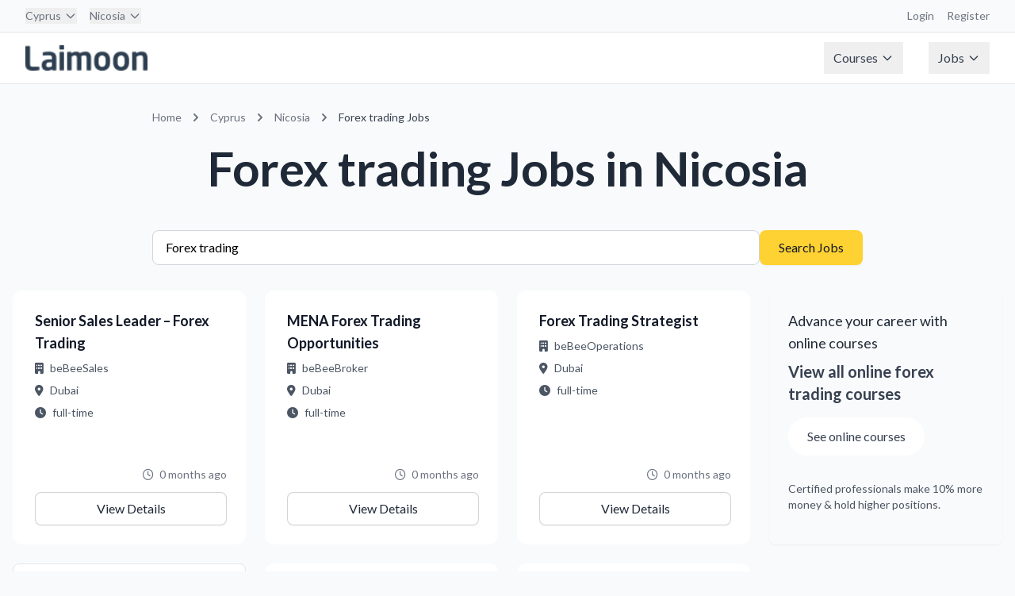

--- FILE ---
content_type: text/html; charset=utf-8
request_url: https://jobs.laimoon.com/cyprus/nicosia/Forex-Trading
body_size: 64436
content:
<!DOCTYPE html>
<html lang="en" class="h-full">
<head>
    <meta charset="UTF-8">
    <meta name="viewport" content="width=device-width, initial-scale=1.0">
    <title>Forex trading Jobs in nicosia | Laimoon</title>
    
     <!-- Favicon -->
    <!-- <link rel="icon" type="image/png" href="/images/app-icon.png">
    <link rel="shortcut icon" type="image/png" href="/images/app-icon.png">
    <link rel="apple-touch-icon" href="/images/app-icon.png"> -->

    <!-- Lato Font -->
    <link href="https://fonts.googleapis.com/css2?family=Lato:wght@300;400;700;900&display=swap" rel="stylesheet">
    
    <!-- Font Awesome -->
    <link rel="stylesheet" href="https://cdnjs.cloudflare.com/ajax/libs/font-awesome/6.5.1/css/all.min.css">
    
    <!-- Custom CSS -->
    <link rel="stylesheet" href="/css/styles.css">
    <link href="https://fonts.googleapis.com/icon?family=Material+Icons" rel="stylesheet">
     <script type="text/javascript">
        (function(G, o, O, g, L, e) {
            G[g] = G[g] || function() {
                (G[g]['q'] = G[g]['q'] || []).push(
                    arguments)
            }, G[g]['t'] = 1 * new Date;
            L = o.createElement(O), e = o.getElementsByTagName(
                O)[0];
            L.async = 1;
            L.src = '//www.google.com/adsense/search/async-ads.js';
            e.parentNode.insertBefore(L, e)
        })(window, document, 'script', '_googCsa');
    </script>
    <!-- Google Tag Manager -->
<script>(function(w,d,s,l,i){w[l]=w[l]||[];w[l].push({'gtm.start':
new Date().getTime(),event:'gtm.js'});var f=d.getElementsByTagName(s)[0],
j=d.createElement(s),dl=l!='dataLayer'?'&l='+l:'';j.async=true;j.src=
'https://www.googletagmanager.com/gtm.js?id='+i+dl;f.parentNode.insertBefore(j,f);
})(window,document,'script','dataLayer','GTM-W2PWBL2');</script>
<script async src="https://www.googletagmanager.com/gtag/js?id=G-YYHPY555BE"></script>
<script>
  window.dataLayer = window.dataLayer || [];
  function gtag(){dataLayer.push(arguments);}
  gtag('js', new Date());
  gtag('config', 'G-YYHPY555BE');
</script>
<!-- End Google Tag Manager -->
</head>
<body class="flex flex-col min-h-screen bg-gray-50 ltr">
    <!-- Google Tag Manager (noscript) -->
<noscript><iframe src="https://www.googletagmanager.com/ns.html?id=GTM-W2PWBL2"
height="0" width="0" style="display:none;visibility:hidden"></iframe></noscript>
<!-- End Google Tag Manager (noscript) -->
    <nav class="bg-white border-b border-gray-200">
    <!-- Top Bar -->
    <div class="bg-gray-50 border-b border-gray-200">
        <div class="max-w-7xl mx-auto px-4 sm:px-6 lg:px-8">
            <div class="flex justify-between h-10 items-center">
                <!-- Country & City Selection -->
                <div class="flex space-x-4">
                    <div class="relative group nav-item">
                        
                            <button class="text-sm text-gray-500 hover:text-gray-700 flex items-center">
                                Cyprus
                                    <svg class="ml-1 w-4 h-4" fill="none" stroke="currentColor" viewBox="0 0 24 24">
                                        <path stroke-linecap="round" stroke-linejoin="round" stroke-width="2"
                                            d="M19 9l-7 7-7-7" />
                                    </svg>
                            </button>
                            <div class="dropdown-menu w-[800px] -left-4">
                                <div class="grid grid-cols-4 gap-6 p-6">
                                    
                                        <div>
                                            <!-- Region Header -->
                                            <div class="text-xs font-semibold text-gray-500 mb-3">
                                                Middle East
                                            </div>

                                            <!-- Countries in Region -->
                                            <div class="space-y-2">
                                                
                                                    <a href="/uae"
                                                        class="flex items-center space-x-2 text-sm text-gray-700 hover:text-azure-DEFAULT hover:bg-gray-50 rounded px-2 py-1">
                                                        <span>
                                                            UAE
                                                        </span>
                                                    </a>
                                                    
                                                    <a href="/qatar"
                                                        class="flex items-center space-x-2 text-sm text-gray-700 hover:text-azure-DEFAULT hover:bg-gray-50 rounded px-2 py-1">
                                                        <span>
                                                            Qatar
                                                        </span>
                                                    </a>
                                                    
                                                    <a href="/saudi-arabia"
                                                        class="flex items-center space-x-2 text-sm text-gray-700 hover:text-azure-DEFAULT hover:bg-gray-50 rounded px-2 py-1">
                                                        <span>
                                                            Saudi Arabia
                                                        </span>
                                                    </a>
                                                    
                                                    <a href="/oman"
                                                        class="flex items-center space-x-2 text-sm text-gray-700 hover:text-azure-DEFAULT hover:bg-gray-50 rounded px-2 py-1">
                                                        <span>
                                                            Oman
                                                        </span>
                                                    </a>
                                                    
                                                    <a href="/bahrain"
                                                        class="flex items-center space-x-2 text-sm text-gray-700 hover:text-azure-DEFAULT hover:bg-gray-50 rounded px-2 py-1">
                                                        <span>
                                                            Bahrain
                                                        </span>
                                                    </a>
                                                    
                                                    <a href="/kuwait"
                                                        class="flex items-center space-x-2 text-sm text-gray-700 hover:text-azure-DEFAULT hover:bg-gray-50 rounded px-2 py-1">
                                                        <span>
                                                            Kuwait
                                                        </span>
                                                    </a>
                                                    
                                                    <a href="/egypt"
                                                        class="flex items-center space-x-2 text-sm text-gray-700 hover:text-azure-DEFAULT hover:bg-gray-50 rounded px-2 py-1">
                                                        <span>
                                                            Egypt
                                                        </span>
                                                    </a>
                                                    
                                                    <a href="/jordan"
                                                        class="flex items-center space-x-2 text-sm text-gray-700 hover:text-azure-DEFAULT hover:bg-gray-50 rounded px-2 py-1">
                                                        <span>
                                                            Jordan
                                                        </span>
                                                    </a>
                                                    
                                            </div>
                                        </div>
                                        
                                        <div>
                                            <!-- Region Header -->
                                            <div class="text-xs font-semibold text-gray-500 mb-3">
                                                Asia
                                            </div>

                                            <!-- Countries in Region -->
                                            <div class="space-y-2">
                                                
                                                    <a href="/singapore"
                                                        class="flex items-center space-x-2 text-sm text-gray-700 hover:text-azure-DEFAULT hover:bg-gray-50 rounded px-2 py-1">
                                                        <span>
                                                            Singapore
                                                        </span>
                                                    </a>
                                                    
                                                    <a href="/india"
                                                        class="flex items-center space-x-2 text-sm text-gray-700 hover:text-azure-DEFAULT hover:bg-gray-50 rounded px-2 py-1">
                                                        <span>
                                                            India
                                                        </span>
                                                    </a>
                                                    
                                                    <a href="/philippines"
                                                        class="flex items-center space-x-2 text-sm text-gray-700 hover:text-azure-DEFAULT hover:bg-gray-50 rounded px-2 py-1">
                                                        <span>
                                                            Philippines
                                                        </span>
                                                    </a>
                                                    
                                                    <a href="/pakistan"
                                                        class="flex items-center space-x-2 text-sm text-gray-700 hover:text-azure-DEFAULT hover:bg-gray-50 rounded px-2 py-1">
                                                        <span>
                                                            Pakistan
                                                        </span>
                                                    </a>
                                                    
                                                    <a href="/malaysia"
                                                        class="flex items-center space-x-2 text-sm text-gray-700 hover:text-azure-DEFAULT hover:bg-gray-50 rounded px-2 py-1">
                                                        <span>
                                                            Malaysia
                                                        </span>
                                                    </a>
                                                    
                                                    <a href="/nepal"
                                                        class="flex items-center space-x-2 text-sm text-gray-700 hover:text-azure-DEFAULT hover:bg-gray-50 rounded px-2 py-1">
                                                        <span>
                                                            Nepal
                                                        </span>
                                                    </a>
                                                    
                                                    <a href="/sri-lanka"
                                                        class="flex items-center space-x-2 text-sm text-gray-700 hover:text-azure-DEFAULT hover:bg-gray-50 rounded px-2 py-1">
                                                        <span>
                                                            Sri Lanka
                                                        </span>
                                                    </a>
                                                    
                                                    <a href="/vietnam"
                                                        class="flex items-center space-x-2 text-sm text-gray-700 hover:text-azure-DEFAULT hover:bg-gray-50 rounded px-2 py-1">
                                                        <span>
                                                            Vietnam
                                                        </span>
                                                    </a>
                                                    
                                                    <a href="/maldives"
                                                        class="flex items-center space-x-2 text-sm text-gray-700 hover:text-azure-DEFAULT hover:bg-gray-50 rounded px-2 py-1">
                                                        <span>
                                                            Maldives
                                                        </span>
                                                    </a>
                                                    
                                                    <a href="/thailand"
                                                        class="flex items-center space-x-2 text-sm text-gray-700 hover:text-azure-DEFAULT hover:bg-gray-50 rounded px-2 py-1">
                                                        <span>
                                                            Thailand
                                                        </span>
                                                    </a>
                                                    
                                                    <a href="/hong-kong"
                                                        class="flex items-center space-x-2 text-sm text-gray-700 hover:text-azure-DEFAULT hover:bg-gray-50 rounded px-2 py-1">
                                                        <span>
                                                            Hong Kong
                                                        </span>
                                                    </a>
                                                    
                                                    <a href="/japan"
                                                        class="flex items-center space-x-2 text-sm text-gray-700 hover:text-azure-DEFAULT hover:bg-gray-50 rounded px-2 py-1">
                                                        <span>
                                                            Japan
                                                        </span>
                                                    </a>
                                                    
                                            </div>
                                        </div>
                                        
                                        <div>
                                            <!-- Region Header -->
                                            <div class="text-xs font-semibold text-gray-500 mb-3">
                                                Europe
                                            </div>

                                            <!-- Countries in Region -->
                                            <div class="space-y-2">
                                                
                                                    <a href="/ireland"
                                                        class="flex items-center space-x-2 text-sm text-gray-700 hover:text-azure-DEFAULT hover:bg-gray-50 rounded px-2 py-1">
                                                        <span>
                                                            Ireland
                                                        </span>
                                                    </a>
                                                    
                                                    <a href="/portugal"
                                                        class="flex items-center space-x-2 text-sm text-gray-700 hover:text-azure-DEFAULT hover:bg-gray-50 rounded px-2 py-1">
                                                        <span>
                                                            Portugal
                                                        </span>
                                                    </a>
                                                    
                                                    <a href="/united-kingdom"
                                                        class="flex items-center space-x-2 text-sm text-gray-700 hover:text-azure-DEFAULT hover:bg-gray-50 rounded px-2 py-1">
                                                        <span>
                                                            United Kingdom
                                                        </span>
                                                    </a>
                                                    
                                                    <a href="/cyprus"
                                                        class="flex items-center space-x-2 text-sm text-gray-700 hover:text-azure-DEFAULT hover:bg-gray-50 rounded px-2 py-1">
                                                        <span>
                                                            Cyprus
                                                        </span>
                                                    </a>
                                                    
                                                    <a href="/malta"
                                                        class="flex items-center space-x-2 text-sm text-gray-700 hover:text-azure-DEFAULT hover:bg-gray-50 rounded px-2 py-1">
                                                        <span>
                                                            Malta
                                                        </span>
                                                    </a>
                                                    
                                                    <a href="/turkey"
                                                        class="flex items-center space-x-2 text-sm text-gray-700 hover:text-azure-DEFAULT hover:bg-gray-50 rounded px-2 py-1">
                                                        <span>
                                                            Turkey
                                                        </span>
                                                    </a>
                                                    
                                                    <a href="/germany"
                                                        class="flex items-center space-x-2 text-sm text-gray-700 hover:text-azure-DEFAULT hover:bg-gray-50 rounded px-2 py-1">
                                                        <span>
                                                            Germany
                                                        </span>
                                                    </a>
                                                    
                                                    <a href="/netherlands"
                                                        class="flex items-center space-x-2 text-sm text-gray-700 hover:text-azure-DEFAULT hover:bg-gray-50 rounded px-2 py-1">
                                                        <span>
                                                            Netherlands
                                                        </span>
                                                    </a>
                                                    
                                            </div>
                                        </div>
                                        
                                        <div>
                                            <!-- Region Header -->
                                            <div class="text-xs font-semibold text-gray-500 mb-3">
                                                Australia
                                            </div>

                                            <!-- Countries in Region -->
                                            <div class="space-y-2">
                                                
                                                    <a href="/newzealand"
                                                        class="flex items-center space-x-2 text-sm text-gray-700 hover:text-azure-DEFAULT hover:bg-gray-50 rounded px-2 py-1">
                                                        <span>
                                                            New Zealand
                                                        </span>
                                                    </a>
                                                    
                                                    <a href="/australia"
                                                        class="flex items-center space-x-2 text-sm text-gray-700 hover:text-azure-DEFAULT hover:bg-gray-50 rounded px-2 py-1">
                                                        <span>
                                                            Australia
                                                        </span>
                                                    </a>
                                                    
                                            </div>
                                        </div>
                                        
                                        <div>
                                            <!-- Region Header -->
                                            <div class="text-xs font-semibold text-gray-500 mb-3">
                                                Africa
                                            </div>

                                            <!-- Countries in Region -->
                                            <div class="space-y-2">
                                                
                                                    <a href="/south-africa"
                                                        class="flex items-center space-x-2 text-sm text-gray-700 hover:text-azure-DEFAULT hover:bg-gray-50 rounded px-2 py-1">
                                                        <span>
                                                            South Africa
                                                        </span>
                                                    </a>
                                                    
                                                    <a href="/nigeria"
                                                        class="flex items-center space-x-2 text-sm text-gray-700 hover:text-azure-DEFAULT hover:bg-gray-50 rounded px-2 py-1">
                                                        <span>
                                                            Nigeria
                                                        </span>
                                                    </a>
                                                    
                                                    <a href="/angola"
                                                        class="flex items-center space-x-2 text-sm text-gray-700 hover:text-azure-DEFAULT hover:bg-gray-50 rounded px-2 py-1">
                                                        <span>
                                                            Angola
                                                        </span>
                                                    </a>
                                                    
                                                    <a href="/kenya"
                                                        class="flex items-center space-x-2 text-sm text-gray-700 hover:text-azure-DEFAULT hover:bg-gray-50 rounded px-2 py-1">
                                                        <span>
                                                            Kenya
                                                        </span>
                                                    </a>
                                                    
                                                    <a href="/ghana"
                                                        class="flex items-center space-x-2 text-sm text-gray-700 hover:text-azure-DEFAULT hover:bg-gray-50 rounded px-2 py-1">
                                                        <span>
                                                            Ghana
                                                        </span>
                                                    </a>
                                                    
                                            </div>
                                        </div>
                                        
                                        <div>
                                            <!-- Region Header -->
                                            <div class="text-xs font-semibold text-gray-500 mb-3">
                                                The Americas
                                            </div>

                                            <!-- Countries in Region -->
                                            <div class="space-y-2">
                                                
                                                    <a href="/brasil"
                                                        class="flex items-center space-x-2 text-sm text-gray-700 hover:text-azure-DEFAULT hover:bg-gray-50 rounded px-2 py-1">
                                                        <span>
                                                            Brasil
                                                        </span>
                                                    </a>
                                                    
                                                    <a href="/canada"
                                                        class="flex items-center space-x-2 text-sm text-gray-700 hover:text-azure-DEFAULT hover:bg-gray-50 rounded px-2 py-1">
                                                        <span>
                                                            Canada
                                                        </span>
                                                    </a>
                                                    
                                                    <a href="/united-states"
                                                        class="flex items-center space-x-2 text-sm text-gray-700 hover:text-azure-DEFAULT hover:bg-gray-50 rounded px-2 py-1">
                                                        <span>
                                                            United States
                                                        </span>
                                                    </a>
                                                    
                                            </div>
                                        </div>
                                        
                                        <div>
                                            <!-- Region Header -->
                                            <div class="text-xs font-semibold text-gray-500 mb-3">
                                                Global
                                            </div>

                                            <!-- Countries in Region -->
                                            <div class="space-y-2">
                                                
                                                    <a href="/global"
                                                        class="flex items-center space-x-2 text-sm text-gray-700 hover:text-azure-DEFAULT hover:bg-gray-50 rounded px-2 py-1">
                                                        <span>
                                                            Remote Virtual Jobs
                                                        </span>
                                                    </a>
                                                    
                                            </div>
                                        </div>
                                        
                                </div>
                            </div>
                    </div>

                    <div class="relative group nav-item">
                        <button class="text-sm text-gray-500 hover:text-gray-700 flex items-center">
                            Nicosia
                                
                                    <svg class="ml-1 w-4 h-4" fill="none" stroke="currentColor" viewBox="0 0 24 24">
                                        <path stroke-linecap="round" stroke-linejoin="round" stroke-width="2"
                                            d="M19 9l-7 7-7-7" />
                                    </svg>
                                    
                        </button>
                        <div class="dropdown-menu">
                            
                                <a href="/cyprus/nicosia"
                                    class="block px-4 py-2 text-sm text-gray-700 hover:bg-gray-100">
                                    Nicosia
                                </a>
                                
                                <a href="/cyprus/limassol"
                                    class="block px-4 py-2 text-sm text-gray-700 hover:bg-gray-100">
                                    Limassol
                                </a>
                                
                                <a href="/cyprus/larnaca"
                                    class="block px-4 py-2 text-sm text-gray-700 hover:bg-gray-100">
                                    Larnaca
                                </a>
                                
                                <a href="/cyprus/paphos"
                                    class="block px-4 py-2 text-sm text-gray-700 hover:bg-gray-100">
                                    Paphos
                                </a>
                                
                        </div>
                    </div>
                </div>

                <!-- Right side links -->
                <div class="flex space-x-4">
                    <a href="https://courses.laimoon.com" target="_blank"
                        class="text-sm text-gray-500 hover:text-gray-700">Login</a>
                    <a href="https://courses.laimoon.com" target="_blank"
                        class="text-sm text-gray-500 hover:text-gray-700">Register</a>
                </div>
            </div>
        </div>
    </div>

    <!-- Main Navigation -->
    <div class="max-w-7xl mx-auto px-4 sm:px-6 lg:px-8">
        <div class="flex justify-between h-16">
            <!-- Logo -->
            <div class="flex-shrink-0 flex items-center">
                <a href="/cyprus/nicosia"
                    title="Cyprus - Nicosia Jobs"
                    class="flex items-center">
                    <img src="/images/laimoon.png" alt="Laimoon" class="h-8 w-auto" loading="eager" />
                </a>
            </div>

            <!-- Main Menu -->
            <div class="hidden md:flex md:items-center md:space-x-8">
                <div class="relative group nav-item">
                    <button class="flex items-center text-gray-700 px-3 py-2 hover:text-gray-900">
                        Courses
                        <svg class="ml-1 w-4 h-4" fill="none" stroke="currentColor" viewBox="0 0 24 24">
                            <path stroke-linecap="round" stroke-linejoin="round" stroke-width="2" d="M19 9l-7 7-7-7" />
                        </svg>
                    </button>
                    <div class="dropdown-menu">
                        <a href="https://courses.laimoon.com/"
                            class="block px-4 py-2 text-sm text-gray-700 hover:bg-gray-100">Courses home</a>
                        <a href="https://courses.laimoon.com/cyprus"
                            class="block px-4 py-2 text-sm text-gray-700 hover:bg-gray-100">Professional courses</a>
                        <a href="https://courses.laimoon.com/cyprus/languages"
                            class="block px-4 py-2 text-sm text-gray-700 hover:bg-gray-100">Languages</a>
                        <a href="https://courses.laimoon.com/cyprus/masters"
                            class="block px-4 py-2 text-sm text-gray-700 hover:bg-gray-100">Masters</a>
                        <a href="https://courses.laimoon.com/cyprus/masters/mba"
                            class="block px-4 py-2 text-sm text-gray-700 hover:bg-gray-100">MBA</a>
                        <a href="https://courses.laimoon.com/cyprusuae/training"
                            class="block px-4 py-2 text-sm text-gray-700 hover:bg-gray-100">Corporate Training</a>
                        <a href="https://courses.laimoon.com/online"
                            class="block px-4 py-2 text-sm text-gray-700 hover:bg-gray-100">Online Courses</a>
                        <a href="https://courses.laimoon.com/cyprusuae/guides"
                            class="block px-4 py-2 text-sm text-gray-700 hover:bg-gray-100">Course Guidance</a>
                        <a href="https://courses.laimoon.com/cyprusuae/questions"
                            class="block px-4 py-2 text-sm text-gray-700 hover:bg-gray-100">Q&A</a>
                        <a href="https://courses.laimoon.com/online/virtual-classrooms"
                            class="block px-4 py-2 text-sm text-gray-700 hover:bg-gray-100">Virtual Classes</a>
                    </div>
                </div>

                <div class="relative group nav-item">
                    <button class="flex items-center text-gray-700 px-3 py-2 hover:text-gray-900">
                        Jobs
                        <svg class="ml-1 w-4 h-4" fill="none" stroke="currentColor" viewBox="0 0 24 24">
                            <path stroke-linecap="round" stroke-linejoin="round" stroke-width="2" d="M19 9l-7 7-7-7" />
                        </svg>
                    </button>
                    <div class="dropdown-menu">
                        <a href="/jobs" class="block px-4 py-2 text-sm text-gray-700 hover:bg-gray-100">Jobs home</a>
                        <a href="/cyprus/nicosia/popularjobsearches" class="block px-4 py-2 text-sm text-gray-700 hover:bg-gray-100">Popular searches</a>
                        <!-- <a href="/cyprus/companies-hiring" class="block px-4 py-2 text-sm text-gray-700 hover:bg-gray-100">Hiring companies</a>
                        <a href="/cyprus/recruitment-agencies" class="block px-4 py-2 text-sm text-gray-700 hover:bg-gray-100">Recruitment agencies</a> -->
                        <a href="/jobs/remote" class="block px-4 py-2 text-sm text-gray-700 hover:bg-gray-100">Remote
                            virtual jobs</a>
                    </div>
                </div>
            </div>

            <!-- Mobile menu button -->
            <div class="md:hidden flex items-center">
                <button type="button"
                    class="mobile-menu-button inline-flex items-center justify-center p-2 rounded-md text-gray-700 hover:text-gray-900 hover:bg-gray-100">
                    <svg class="h-6 w-6" fill="none" stroke="currentColor" viewBox="0 0 24 24">
                        <path stroke-linecap="round" stroke-linejoin="round" stroke-width="2"
                            d="M4 6h16M4 12h16M4 18h16" />
                    </svg>
                </button>
            </div>
        </div>
    </div>

    <!-- Mobile menu -->
    <div class="md:hidden hidden mobile-menu">
        <div class="px-2 pt-2 pb-3 space-y-1">
            <a href="https://courses.laimoon.com/" target="_blank"
                class="block px-3 py-2 text-base font-medium text-gray-700 hover:text-gray-900 hover:bg-gray-50">Courses</a>
            <a href="/jobs/remote"
                class="block px-3 py-2 text-base font-medium text-gray-700 hover:text-gray-900 hover:bg-gray-50">Remote
                Jobs</a>
            <a href="https://laimoon.com/about/"
                class="block px-3 py-2 text-base font-medium text-gray-700 hover:text-gray-900 hover:bg-gray-50">About</a>
        </div>
    </div>
</nav>
    <main>
    
    <!-- Required for Google ads URL generation -->
    <script type="text/javascript">
        // Global URL generation function (required for footer scripts)
        function generateUrl(params) {
            let url = '/';
            
            // Add language prefix if not English
            if (params.language && params.language !== 'en') {
                url += params.language + '/';
            }
            
            // Add country
            if (params.country && params.country !== 'global') {
                url += params.country + '/';
            }
            
            // Add city if specified
            if (params.city) {
                url += params.city + '/';
            }
            
            // Add keyword for job search
            if (params.keyword) {
                url += 'jobs/' + encodeURIComponent(params.keyword);
            } else {
                url += 'jobs';
            }
            
            // Add query parameters
            let queryParams = [];
            if (params.page && params.page !== '1') {
                queryParams.push('page=' + params.page);
            }
            if (params.jobType) {
                queryParams.push('type=' + params.jobType);
            }
            
            if (queryParams.length > 0) {
                url += '?' + queryParams.join('&');
            }
            
            return url;
        }
    </script>

<div class="container mx-auto px-4 py-8">
    <!-- Location-specific heading -->
    <div class="max-w-4xl mx-auto mb-12">
        <nav class="text-sm text-gray-500 mb-6" aria-label="Breadcrumb">
    <ol class="list-none p-0 inline-flex">
        <li class="flex items-center">
            <a href="/global" title="Home" class="hover:text-blue-600">
                Home
            </a>
        </li>

        
            <li class="flex items-center">
                <svg class="h-5 w-5 mx-2" fill="currentColor" viewBox="0 0 20 20">
                    <path fill-rule="evenodd"
                        d="M7.293 14.707a1 1 0 010-1.414L10.586 10 7.293 6.707a1 1 0 011.414-1.414l4 4a1 1 0 010 1.414l-4 4a1 1 0 01-1.414 0z"
                        clip-rule="evenodd" />
                </svg>
                <a href="/cyprus/all"
                    title="Cyprus Jobs"
                    class="hover:text-blue-600">
                    Cyprus
                </a>
            </li>
            

                
                    <li class="flex items-center">
                        <svg class="h-5 w-5 mx-2" fill="currentColor" viewBox="0 0 20 20">
                            <path fill-rule="evenodd"
                                d="M7.293 14.707a1 1 0 010-1.414L10.586 10 7.293 6.707a1 1 0 011.414-1.414l4 4a1 1 0 010 1.414l-4 4a1 1 0 01-1.414 0z"
                                clip-rule="evenodd" />
                        </svg>
                        <a href="/cyprus/nicosia/all" title="Nicosia Jobs"
                            class="hover:text-blue-600">
                            Nicosia
                        </a>
                    </li>
                    

                        
                            <li class="flex items-center">
                                <svg class="h-5 w-5 mx-2" fill="currentColor" viewBox="0 0 20 20">
                                    <path fill-rule="evenodd"
                                        d="M7.293 14.707a1 1 0 010-1.414L10.586 10 7.293 6.707a1 1 0 011.414-1.414l4 4a1 1 0 010 1.414l-4 4a1 1 0 01-1.414 0z"
                                        clip-rule="evenodd" />
                                </svg>
                                <span class="text-gray-700">
                                    
                                            Forex trading Jobs
                                                
                                </span>
                            </li>
                            

                                
    </ol>
</nav>
        <h1 class="page-title text-center">
            
                Forex trading Jobs
                
                    in Nicosia
                
            
        </h1>
    </div>

    <!-- Search Form -->
    <div class="max-w-4xl mx-auto mb-8">
        <form onsubmit="handleSearchSubmit(event)" class="flex flex-col md:flex-row gap-4">
    <input 
        type="text" 
        id="searchKeyword"
        name="keyword" 
        placeholder="Job title or keyword" 
        class="form-input flex-grow"
        value="Forex trading"
    >
    <button type="submit" class="btn-primary whitespace-nowrap">
        Search Jobs
    </button>
</form>

<script>
function handleSearchSubmit(event) {
    event.preventDefault();
    const keyword = document.getElementById('searchKeyword').value;
    const processedKeyword = keyword.trim().replace(/\s+/g, ',');
    
    const baseUrl = '/cyprus/nicosia/all';
    
   // const separator = '/'
    const searchUrl = `${baseUrl}`.replace('/all',`/${processedKeyword}`);
    
    window.location.href = searchUrl;
}
</script>
    </div>

    <!-- Job Listings -->
    <div class="max-w-7xl mx-auto">
        
            <div class="grid grid-cols-1 md:grid-cols-2 lg:grid-cols-4 gap-6">
                
                    
                        <!-- Regular Job Card -->
                        <a href="/job/3973_1774613" class="block group h-full">
    <div class="job-card h-full flex flex-col">
        <div class="flex-1">
            <h3 class="text-lg font-semibold text-gray-900 mb-2 line-clamp-2">
                Senior Sales Leader – Forex Trading
            </h3>
            
            <div class="text-sm text-gray-600 space-y-2 mb-4">
                <div class="flex items-center">
                    <i class="fas fa-building mr-2"></i>
                    <span class="truncate">beBeeSales</span>
                </div>
                <div class="flex items-center">
                    <i class="fas fa-map-marker-alt mr-2"></i>
                    <span class="truncate">Dubai</span>
                </div>
                <div class="flex items-center">
                    <i class="fas fa-clock mr-2"></i>
                    <span class="truncate">full-time</span>
                </div>
            </div>
        </div>

        <div class="mt-auto">
            <div class="flex items-center justify-between text-sm mb-3">
                <span class="salary-text"> </span>
                <span class="text-gray-500">
                    <i class="far fa-clock mr-1"></i>
                    0 months ago
                </span>
            </div>
            <div class="flex justify-end">
                <span class="btn-secondary w-full text-center pointer-events-none">
                    View Details
                </span>
            </div>
        </div>
    </div>
</a>
                    
                
                    
                        <!-- Regular Job Card -->
                        <a href="/job/3973_1648579" class="block group h-full">
    <div class="job-card h-full flex flex-col">
        <div class="flex-1">
            <h3 class="text-lg font-semibold text-gray-900 mb-2 line-clamp-2">
                MENA Forex Trading Opportunities
            </h3>
            
            <div class="text-sm text-gray-600 space-y-2 mb-4">
                <div class="flex items-center">
                    <i class="fas fa-building mr-2"></i>
                    <span class="truncate">beBeeBroker</span>
                </div>
                <div class="flex items-center">
                    <i class="fas fa-map-marker-alt mr-2"></i>
                    <span class="truncate">Dubai</span>
                </div>
                <div class="flex items-center">
                    <i class="fas fa-clock mr-2"></i>
                    <span class="truncate">full-time</span>
                </div>
            </div>
        </div>

        <div class="mt-auto">
            <div class="flex items-center justify-between text-sm mb-3">
                <span class="salary-text"> </span>
                <span class="text-gray-500">
                    <i class="far fa-clock mr-1"></i>
                    0 months ago
                </span>
            </div>
            <div class="flex justify-end">
                <span class="btn-secondary w-full text-center pointer-events-none">
                    View Details
                </span>
            </div>
        </div>
    </div>
</a>
                    
                
                    
                        <!-- Regular Job Card -->
                        <a href="/job/3973_1829956" class="block group h-full">
    <div class="job-card h-full flex flex-col">
        <div class="flex-1">
            <h3 class="text-lg font-semibold text-gray-900 mb-2 line-clamp-2">
                Forex Trading Strategist
            </h3>
            
            <div class="text-sm text-gray-600 space-y-2 mb-4">
                <div class="flex items-center">
                    <i class="fas fa-building mr-2"></i>
                    <span class="truncate">beBeeOperations</span>
                </div>
                <div class="flex items-center">
                    <i class="fas fa-map-marker-alt mr-2"></i>
                    <span class="truncate">Dubai</span>
                </div>
                <div class="flex items-center">
                    <i class="fas fa-clock mr-2"></i>
                    <span class="truncate">full-time</span>
                </div>
            </div>
        </div>

        <div class="mt-auto">
            <div class="flex items-center justify-between text-sm mb-3">
                <span class="salary-text"> </span>
                <span class="text-gray-500">
                    <i class="far fa-clock mr-1"></i>
                    0 months ago
                </span>
            </div>
            <div class="flex justify-end">
                <span class="btn-secondary w-full text-center pointer-events-none">
                    View Details
                </span>
            </div>
        </div>
    </div>
</a>
                    
                
                    
                        <!-- Course Ad -->
                        <div class="bg-gradient-to-br from-teal-50 to-emerald-50 border-l-4 border-teal-500 p-6 rounded-lg shadow-sm">
                            <div class="text-gray-700 mb-4">
                                <h3 class="text-lg font-medium text-gray-800 mb-2">
                                    
                                        Advance your career with online courses
                                    
                                </h3>
                                <p class="text-xl font-semibold text-teal-600 mb-4">
                                    View all online forex trading courses
                                </p>
                                
                                <a href="https://courses.laimoon.com/search/forex%20trading?fromloc=online&amp;source=search&amp;utm_source=jobsite&amp;utm_medium=banner&amp;utm_campaign=cyprus_forex trading_banner_yellow_online" 
                                   target="_blank" 
                                   class="inline-block bg-white text-black border-2 border-teal-600 px-6 py-3 rounded-full font-medium hover:bg-teal-50 transition-colors duration-200 mb-4">
                                    
                                        See online courses
                                    
                                </a>
                                
                                <p class="text-sm text-gray-600 mt-4">
                                    Certified professionals make 10% more money & hold higher positions.
                                </p>
                            </div>
                        </div>

                    
                
                    
                        <!-- Google Ad -->
                        <div class="bg-white rounded-lg shadow-sm border border-gray-200 p-6 hover:shadow-md transition-shadow duration-200">
    <div id="adcontainer4" class="google-ad-container" style="min-height: 100px;max-height: 276px;"></div>
    
    <script type="text/javascript">
        var pageOptions = {
            'pubId': 'pub-9336641783543079',
            'query': 'forex trading careers',
            'adPage': 1,
            'channel': '2899339558+4218513951+1562312755',
            'queryContext': 'jobs',
            'styleId': '1304070665'
        };
        
        var adBlockConfig = {
            'container': 'adcontainer4',
            'number': 1,
            'colorTitleLink': '#059669',
            'titleBold': false,
            'fontSizeTitle': 14,
            'fontSizeDomainLink': 10,
            'colorDomainLink': '#6b7280',
            'noTitleUnderline': false,
            'longerHeadlines': false,
            'fontSizeDescription': 12,
            'plusOnes': false,
            'sellerRatings': false,
            'siteLinks': false,
            'colorText': '#374151',
            'linkTarget': '_blank',
            'detailedAttribution': false,
            'verticalSpacing': 4,
            'fontFamily': 'Inter, system-ui, sans-serif'
        };
        
        /* Direct invocation identical to jobs.laimoon.com */
        _googCsa('ads', pageOptions, adBlockConfig);
    </script>
</div>
                    
                
                    
                        <!-- Regular Job Card -->
                        <a href="/job/4820_139002" class="block group h-full">
    <div class="job-card h-full flex flex-col">
        <div class="flex-1">
            <h3 class="text-lg font-semibold text-gray-900 mb-2 line-clamp-2">
                Forex Trading Teacher
            </h3>
            
            <div class="text-sm text-gray-600 space-y-2 mb-4">
                <div class="flex items-center">
                    <i class="fas fa-building mr-2"></i>
                    <span class="truncate">Inventor Design Studio</span>
                </div>
                <div class="flex items-center">
                    <i class="fas fa-map-marker-alt mr-2"></i>
                    <span class="truncate">Lahore Johar Town</span>
                </div>
                <div class="flex items-center">
                    <i class="fas fa-clock mr-2"></i>
                    <span class="truncate">full-time</span>
                </div>
            </div>
        </div>

        <div class="mt-auto">
            <div class="flex items-center justify-between text-sm mb-3">
                <span class="salary-text"> </span>
                <span class="text-gray-500">
                    <i class="far fa-clock mr-1"></i>
                    0 months ago
                </span>
            </div>
            <div class="flex justify-end">
                <span class="btn-secondary w-full text-center pointer-events-none">
                    View Details
                </span>
            </div>
        </div>
    </div>
</a>
                    
                
                    
                        <!-- Regular Job Card -->
                        <a href="/job/411_2950856" class="block group h-full">
    <div class="job-card h-full flex flex-col">
        <div class="flex-1">
            <h3 class="text-lg font-semibold text-gray-900 mb-2 line-clamp-2">
                Head of Marketing Operations (Multi-Brand : Crypto | Forex | Prop Trading)
            </h3>
            
            <div class="text-sm text-gray-600 space-y-2 mb-4">
                <div class="flex items-center">
                    <i class="fas fa-building mr-2"></i>
                    <span class="truncate">ThinkMarkets</span>
                </div>
                <div class="flex items-center">
                    <i class="fas fa-map-marker-alt mr-2"></i>
                    <span class="truncate">Dubai</span>
                </div>
                <div class="flex items-center">
                    <i class="fas fa-clock mr-2"></i>
                    <span class="truncate">full-time</span>
                </div>
            </div>
        </div>

        <div class="mt-auto">
            <div class="flex items-center justify-between text-sm mb-3">
                <span class="salary-text"> USD 200.000 - 300.000</span>
                <span class="text-gray-500">
                    <i class="far fa-clock mr-1"></i>
                    A month ago
                </span>
            </div>
            <div class="flex justify-end">
                <span class="btn-secondary w-full text-center pointer-events-none">
                    View Details
                </span>
            </div>
        </div>
    </div>
</a>
                    
                
                    
                        <!-- Course Ad -->
                        <div class="bg-gradient-to-br from-teal-50 to-emerald-50 border-l-4 border-teal-500 p-6 rounded-lg shadow-sm">
                            <div class="text-gray-700 mb-4">
                                <h3 class="text-lg font-medium text-gray-800 mb-2">
                                    
                                        Improve your chance to get a job
                                    
                                </h3>
                                <p class="text-xl font-semibold text-teal-600 mb-4">
                                    View all forex trading courses in Cyprus
                                </p>
                                
                                <a href="https://courses.laimoon.com/search/forex%20trading?fromloc=cyprus&amp;source=search&amp;utm_source=jobsite&amp;utm_medium=banner&amp;utm_campaign=cyprus_forex trading_banner_yellow" 
                                   target="_blank" 
                                   class="inline-block bg-white text-black border-2 border-teal-600 px-6 py-3 rounded-full font-medium hover:bg-teal-50 transition-colors duration-200 mb-4">
                                    
                                        See all courses
                                    
                                </a>
                                
                                <p class="text-sm text-gray-600 mt-4">
                                    Certified professionals make 10% more money & hold higher positions.
                                </p>
                            </div>
                        </div>

                    
                
                    
                        <!-- Regular Job Card -->
                        <a href="/job/411_2950273" class="block group h-full">
    <div class="job-card h-full flex flex-col">
        <div class="flex-1">
            <h3 class="text-lg font-semibold text-gray-900 mb-2 line-clamp-2">
                Head of Marketing Operations (Multi-Brand: Crypto | Forex | Prop Trading)
            </h3>
            
            <div class="text-sm text-gray-600 space-y-2 mb-4">
                <div class="flex items-center">
                    <i class="fas fa-building mr-2"></i>
                    <span class="truncate">ThinkMarkets Group</span>
                </div>
                <div class="flex items-center">
                    <i class="fas fa-map-marker-alt mr-2"></i>
                    <span class="truncate">Dubai</span>
                </div>
                <div class="flex items-center">
                    <i class="fas fa-clock mr-2"></i>
                    <span class="truncate">full-time</span>
                </div>
            </div>
        </div>

        <div class="mt-auto">
            <div class="flex items-center justify-between text-sm mb-3">
                <span class="salary-text"> USD 200.000 - 300.000</span>
                <span class="text-gray-500">
                    <i class="far fa-clock mr-1"></i>
                    A month ago
                </span>
            </div>
            <div class="flex justify-end">
                <span class="btn-secondary w-full text-center pointer-events-none">
                    View Details
                </span>
            </div>
        </div>
    </div>
</a>
                    
                
            </div>

            <!-- Pagination -->


            <!-- Show View All Jobs button only on home page -->
            
        
    </div>
</div>

</main>
<footer class="bg-gray-900 text-gray-300 mt-auto">
    <div class="max-w-7xl mx-auto px-4">
        <!-- Main Footer Content -->
        <div class="py-12">
            <div class="grid grid-cols-1 md:grid-cols-4 gap-8">
                <!-- Jobs Column -->
                <div>
                    <h3 class="text-white font-semibold mb-4">Jobs</h3>
                    <ul class="space-y-2">
                        <li><a href="/jobs" class="hover:text-white transition-colors">Browse Jobs</a></li>
                        <!-- <li><a href="/cyprus/companies-hiring" class="hover:text-white transition-colors">Hiring companies</a></li>
                        <li><a href="/cyprus/recruitment-agencies" class="hover:text-white transition-colors">Recruitment agencies</a></li> -->
                        <li><a href="/jobs/remote" class="hover:text-white transition-colors">Remote Jobs</a></li>
                    </ul>
                </div>

                <!-- Resources Column -->
                <div>
                    <h3 class="text-white font-semibold mb-4">Resources</h3>
                    <ul class="space-y-2">
                        <li><a href="https://laimoon.com/about/" class="hover:text-white transition-colors">About Us</a></li>
                        <li><a href="https://laimoon.com/faq/" class="hover:text-white transition-colors">FAQ</a></li>
                        <li><a href="https://laimoon.com/page/privacy-policy/" class="hover:text-white transition-colors">Privacy Policy</a></li>
                    </ul>
                </div>

                <!-- Locations Column -->
                <div>
                    <h3 class="text-white font-semibold mb-4">Locations</h3>
                    <ul class="space-y-2">
                        <li><a href="/jobs/dubai" class="hover:text-white transition-colors">Dubai</a></li>
                        <li><a href="/jobs/abu-dhabi" class="hover:text-white transition-colors">Abu Dhabi</a></li>
                        <li><a href="/jobs/sharjah" class="hover:text-white transition-colors">Sharjah</a></li>
                    </ul>
                </div>

                <!-- Connect Column -->
                <div>
                    <h3 class="text-white font-semibold mb-4">Connect With Us</h3>
                    <div class="flex space-x-4">
                        <a href="https://www.facebook.com/LaimoonCareers" target="_blank" class="hover:text-white transition-colors w-8 h-8 flex items-center justify-center rounded-full bg-gray-800 hover:bg-gray-700">
                            <i class="fab fa-facebook-f"></i>
                        </a>
                        <a href="https://x.com/LaimoonCareers" target="_blank" class="hover:text-white transition-colors w-8 h-8 flex items-center justify-center rounded-full bg-gray-800 hover:bg-gray-700">
                            <i class="fab fa-twitter"></i>
                        </a>
                        <a href="http://www.linkedin.com/company/2300367?trk=tyah" target="_blank" class="hover:text-white transition-colors w-8 h-8 flex items-center justify-center rounded-full bg-gray-800 hover:bg-gray-700">
                            <i class="fab fa-linkedin-in"></i>
                        </a>
                        <a href="https://www.instagram.com/laimoononline/" target="_blank" class="hover:text-white transition-colors w-8 h-8 flex items-center justify-center rounded-full bg-gray-800 hover:bg-gray-700">
                            <i class="fab fa-instagram"></i>
                        </a>
                    </div>
                </div>
            </div>
        </div>

        <!-- Footer Bottom -->
        <div class="py-6 border-t border-gray-800">
            <div class="flex flex-col md:flex-row justify-between items-center">
                <div class="text-sm">
                    &copy; 2026 Laimoon. All rights reserved.
                </div>
                <div class="flex space-x-4 mt-4 md:mt-0 text-sm">
                    <a href="https://laimoon.com/page/terms-of-use/" class="hover:text-white transition-colors">Terms of Use</a>
                    <a href="https://laimoon.com/page/privacy-policy/" class="hover:text-white transition-colors">Privacy Policy</a>
                </div>
            </div>
        </div>
    </div>
</footer>

<script>
        function changeLanguage(lang) {
            const newUrl = generateUrl({
                language: lang,
                country: 'cyprus',
                city: 'nicosia',
                keyword: 'forex trading',
                page: '1',
                jobType: ''
            });
            window.location.href = newUrl;
        }

        function changeLocation(country) {
            const newUrl = generateUrl({
                language: 'en',
                country: country,
                keyword: 'forex trading',
                page: '1',
                jobType: ''
            });
            window.location.href = newUrl;
        }

        function changeCity(city) {
            const newUrl = generateUrl({
                language: 'en',
                country: 'cyprus',
                city: city,
                keyword: 'forex trading',
                page: '1',
                jobType: ''
            });
            window.location.href = newUrl;
        }
    </script>

    <!-- BEGIN Google Custom Search Ads initialisation -->
    <script type="text/javascript">
        /* Google CSA stub + loader – identical to jobs.laimoon.com implementation */
        (function(G,o,O,g,l,e){
            G[g]=G[g]||function(){(G[g].q=G[g].q||[]).push(arguments)};
            G[g].t=+new Date();
            l=o.createElement(O),e=o.getElementsByTagName(O)[0];
            l.async=1;l.src='https://www.google.com/adsense/search/async-ads.js';
            e.parentNode.insertBefore(l,e);
        })(window,document,'script','_googCsa');
    </script>
    <!-- END Google Custom Search Ads initialisation -->

    <!-- Site-wide JavaScript -->
    <script src="/js/main.js"></script>

</body>
</html>

--- FILE ---
content_type: text/html; charset=UTF-8
request_url: https://syndicatedsearch.goog/afs/ads?sjk=jVDXrY5jSSal518BPc3KPw%3D%3D&psid=1304070665&adpage=1&channel=2899339558%2B4218513951%2B1562312755&client=pub-9336641783543079&q=forex%20trading%20careers&r=m&qry_ctxt=jobs&type=0&oe=UTF-8&ie=UTF-8&fexp=21404%2C17300003%2C17301431%2C17301432%2C17301436%2C17301266%2C72717108&format=n1&ad=n1&nocache=7691768816754922&num=0&output=uds_ads_only&v=3&bsl=10&pac=0&u_his=2&u_tz=0&dt=1768816754923&u_w=1280&u_h=720&biw=1280&bih=720&psw=1280&psh=1737&frm=0&uio=-&cont=adcontainer4&drt=0&jsid=csa&jsv=855242569&rurl=https%3A%2F%2Fjobs.laimoon.com%2Fcyprus%2Fnicosia%2FForex-Trading
body_size: 12640
content:
<!doctype html><html lang="en"> <head> <style id="ssr-boilerplate">body{-webkit-text-size-adjust:100%; font-family:arial,sans-serif; margin:0;}.div{-webkit-box-flex:0 0; -webkit-flex-shrink:0; flex-shrink:0;max-width:100%;}.span:last-child, .div:last-child{-webkit-box-flex:1 0; -webkit-flex-shrink:1; flex-shrink:1;}.a{text-decoration:none; text-transform:none; color:inherit; display:inline-block;}.span{-webkit-box-flex:0 0; -webkit-flex-shrink:0; flex-shrink:0;display:inline-block; overflow:hidden; text-transform:none;}.img{border:none; max-width:100%; max-height:100%;}.i_{display:-ms-flexbox; display:-webkit-box; display:-webkit-flex; display:flex;-ms-flex-align:start; -webkit-box-align:start; -webkit-align-items:flex-start; align-items:flex-start;box-sizing:border-box; overflow:hidden;}.v_{-webkit-box-flex:1 0; -webkit-flex-shrink:1; flex-shrink:1;}.j_>span:last-child, .j_>div:last-child, .w_, .w_:last-child{-webkit-box-flex:0 0; -webkit-flex-shrink:0; flex-shrink:0;}.l_{-ms-overflow-style:none; scrollbar-width:none;}.l_::-webkit-scrollbar{display:none;}.s_{position:relative; display:inline-block;}.u_{position:absolute; top:0; left:0; height:100%; background-repeat:no-repeat; background-size:auto 100%;}.t_{display:block;}.r_{display:-ms-flexbox; display:-webkit-box; display:-webkit-flex; display:flex;-ms-flex-align:center; -webkit-box-align:center; -webkit-align-items:center; align-items:center;-ms-flex-pack:center; -webkit-box-pack:center; -webkit-justify-content:center; justify-content:center;}.q_{box-sizing:border-box; max-width:100%; max-height:100%; overflow:hidden;display:-ms-flexbox; display:-webkit-box; display:-webkit-flex; display:flex;-ms-flex-align:center; -webkit-box-align:center; -webkit-align-items:center; align-items:center;-ms-flex-pack:center; -webkit-box-pack:center; -webkit-justify-content:center; justify-content:center;}.n_{text-overflow:ellipsis; white-space:nowrap;}.p_{-ms-flex-negative:1; max-width: 100%;}.m_{overflow:hidden;}.o_{white-space:nowrap;}.x_{cursor:pointer;}.y_{display:none; position:absolute; z-index:1;}.k_>div:not(.y_) {display:-webkit-inline-box; display:-moz-inline-box; display:-ms-inline-flexbox; display:-webkit-inline-flex; display:inline-flex; vertical-align:middle;}.k_.topAlign>div{vertical-align:top;}.k_.centerAlign>div{vertical-align:middle;}.k_.bottomAlign>div{vertical-align:bottom;}.k_>span, .k_>a, .k_>img, .k_{display:inline; vertical-align:middle;}.si101:nth-of-type(5n+1) > .si141{border-left: #1f8a70 7px solid;}.rssAttrContainer ~ .si101:nth-of-type(5n+2) > .si141{border-left: #1f8a70 7px solid;}.si101:nth-of-type(5n+3) > .si141{border-left: #bedb39 7px solid;}.rssAttrContainer ~ .si101:nth-of-type(5n+4) > .si141{border-left: #bedb39 7px solid;}.si101:nth-of-type(5n+5) > .si141{border-left: #ffe11a 7px solid;}.rssAttrContainer ~ .si101:nth-of-type(5n+6) > .si141{border-left: #ffe11a 7px solid;}.si101:nth-of-type(5n+2) > .si141{border-left: #fd7400 7px solid;}.rssAttrContainer ~ .si101:nth-of-type(5n+3) > .si141{border-left: #fd7400 7px solid;}.si101:nth-of-type(5n+4) > .si141{border-left: #004358 7px solid;}.rssAttrContainer ~ .si101:nth-of-type(5n+5) > .si141{border-left: #004358 7px solid;}.z_{cursor:pointer;}.si130{display:inline; text-transform:inherit;}.flexAlignStart{-ms-flex-align:start; -webkit-box-align:start; -webkit-align-items:flex-start; align-items:flex-start;}.flexAlignBottom{-ms-flex-align:end; -webkit-box-align:end; -webkit-align-items:flex-end; align-items:flex-end;}.flexAlignCenter{-ms-flex-align:center; -webkit-box-align:center; -webkit-align-items:center; align-items:center;}.flexAlignStretch{-ms-flex-align:stretch; -webkit-box-align:stretch; -webkit-align-items:stretch; align-items:stretch;}.flexJustifyStart{-ms-flex-pack:start; -webkit-box-pack:start; -webkit-justify-content:flex-start; justify-content:flex-start;}.flexJustifyCenter{-ms-flex-pack:center; -webkit-box-pack:center; -webkit-justify-content:center; justify-content:center;}.flexJustifyEnd{-ms-flex-pack:end; -webkit-box-pack:end; -webkit-justify-content:flex-end; justify-content:flex-end;}</style>  <style>.si101{background-color:#ffffff;font-family:Arial,arial,sans-serif;font-size:14px;line-height:20px;padding-left:4px;padding-right:4px;padding-top:9px;color:#666666;}.si32{padding-bottom:15px;width:100%; -ms-flex-negative:1;-webkit-box-flex:1 0; -webkit-flex-shrink:1; flex-shrink:1;}.si33{width:100%; -ms-flex-negative:1;-webkit-box-flex:1 0; -webkit-flex-shrink:1; flex-shrink:1;}.si34{margin-bottom:8px;margin-right:8px;}.si27{font-size:14px;line-height:24px;color:#3498db;width:100%; -ms-flex-negative:1;-webkit-box-flex:1 0; -webkit-flex-shrink:1; flex-shrink:1;}.si27:hover{text-decoration:underline;}.si39{margin-bottom:0px;}.si40{width:100%; -ms-flex-negative:1;-webkit-box-flex:1 0; -webkit-flex-shrink:1; flex-shrink:1;}.si97{width:100%; -ms-flex-negative:1;-webkit-box-flex:1 0; -webkit-flex-shrink:1; flex-shrink:1;}.si28{color:#333333;}.si38{height:100%;padding-right:8px;width:100%; -ms-flex-negative:1;-webkit-box-flex:1 0; -webkit-flex-shrink:1; flex-shrink:1;}.si29{font-size:12px;line-height:15px;max-width:600px;color:#666666;}.si98{margin-top:6px;}.si46{height:100%;margin-right:8px;margin-top:6px;}.si96{margin-top:6px;}.si81{margin-left:20px;margin-top:0px;}.si93{height:100%;padding-bottom:10px;padding-top:4px;}.si95{width:100%; -ms-flex-negative:1;-webkit-box-flex:1 0; -webkit-flex-shrink:1; flex-shrink:1;}.si1{color:#70757a;}.si5{border-radius:8px;}.si10{height:16px;margin-right:12px;width:16px;}.si11{color:#70757a;}.si14{margin-left:12px;margin-top:2px;}.si15{font-size:12px;line-height:20px;color:#3498db;}.si15:hover{text-decoration:underline;}.si17{font-size:12px;margin-bottom:2px;}.si18{color:#3498db;}.si18:hover{text-decoration:underline;}.si19{color:#70757a;}.si69{max-width:104px;margin-left:8px;}.si70{padding-bottom:14px;padding-left:20px;padding-right:20px;padding-top:0px;}.si71{font-size:14px;line-height:24px;color:#3498db;}.si71:hover{text-decoration:underline;}.si102{border-radius:8px;}.si103{height:20px;margin-right:12px;width:20px;}.si128{height:1px;width:100%; -ms-flex-negative:1;-webkit-box-flex:1 0; -webkit-flex-shrink:1; flex-shrink:1;}div>div.si128:last-child{display:none;}.si130{font-weight:700;}.si148{padding-right:0px;}.si149{height:18px;padding-left:8px;width:30px;}.si151{font-size:14px;line-height:24px;padding-bottom:13px;padding-top:13px;color:#3498db;}.si152{font-family:Arial,arial,sans-serif;font-size:12px;line-height:15px;padding-top:10px;color:#666666;}.si178{height:21px;width:21px;}.si179{border-radius:8px;max-height:231px;max-width:440px;margin-bottom:12px;margin-top:12px;}.si179 > .aa_{background-color:#000000; opacity:0.02999999932944775; bottom:0; top:0; right:0; left:0; position:absolute;}.si3{font-size:12px;}.si8{background-color:#ffffff;}.si9{font-size:12px;color:#3498db;}.si20{font-size:12px;}.si24{color:#333333;}.si25{font-weight:700;border-radius:2px;font-size:14px;line-height:20px;color:#333333;}.si72{font-size:12px;color:#666666;}.adBadgeBullet{font-weight:700;padding-left:6px;padding-right:6px;}.y_{font-weight:400;background-color:#ffffff;border:1px solid #dddddd;font-family:sans-serif,arial,sans-serif;font-size:12px;line-height:12px;padding-bottom:5px;padding-left:5px;padding-right:5px;padding-top:5px;color:#666666;}.si2{padding-right:3px;}.srSpaceChar{width:3px;}.srLink{}.srLink:hover{text-decoration:underline;}.si7{padding-bottom:3px;padding-left:6px;padding-right:4px;}.ctdRatingSpacer{width:3px;}.si16{padding-left:3px;padding-right:3px;}.sitelinksLeftColumn{padding-right:20px;}.sitelinksRightColumn{padding-left:20px;}.exp-sitelinks-container{padding-top:4px;}.priceExtensionChipsExpandoPriceHyphen{margin-left:5px;}.priceExtensionChipsPrice{margin-left:5px;margin-right:5px;}.promotionExtensionOccasion{font-weight:700;}.promotionExtensionLink{}.promotionExtensionLink:hover{text-decoration:underline;}</style> <meta content="NOINDEX, NOFOLLOW" name="ROBOTS"> <meta content="telephone=no" name="format-detection"> <meta content="origin" name="referrer"> <title>Ads by Google</title>   </head> <body>  <div id="adBlock">   <div id="ssrad-master" data-csa-needs-processing="1" data-num-ads="1" class="parent_container"><div class="i_ div si135" style="-ms-flex-direction:column; -webkit-box-orient:vertical; -webkit-flex-direction:column; flex-direction:column;-ms-flex-pack:start; -webkit-box-pack:start; -webkit-justify-content:flex-start; justify-content:flex-start;-ms-flex-align:stretch; -webkit-box-align:stretch; -webkit-align-items:stretch; align-items:stretch;" data-ad-container="1"><div id="e1" class="i_ div clicktrackedAd_js si101" style="-ms-flex-direction:column; -webkit-box-orient:vertical; -webkit-flex-direction:column; flex-direction:column;"><div class="i_ div si32" style="-ms-flex-direction:row; -webkit-box-orient:horizontal; -webkit-flex-direction:row; flex-direction:row;-ms-flex-pack:start; -webkit-box-pack:start; -webkit-justify-content:flex-start; justify-content:flex-start;-ms-flex-align:stretch; -webkit-box-align:stretch; -webkit-align-items:stretch; align-items:stretch;"><div class="i_ div si33" style="-ms-flex-direction:column; -webkit-box-orient:vertical; -webkit-flex-direction:column; flex-direction:column;-ms-flex-pack:start; -webkit-box-pack:start; -webkit-justify-content:flex-start; justify-content:flex-start;-ms-flex-align:stretch; -webkit-box-align:stretch; -webkit-align-items:stretch; align-items:stretch;"><div class="i_ div si34" style="-ms-flex-direction:row; -webkit-box-orient:horizontal; -webkit-flex-direction:row; flex-direction:row;"><a class="p_ si27 a" href="https://syndicatedsearch.goog/aclk?sa=L&amp;pf=1&amp;ai=DChsSEwiMz_3yq5eSAxWcV0cBHbziHKcYACICCAEQABoCcXU&amp;co=1&amp;ase=2&amp;gclid=EAIaIQobChMIjM_98quXkgMVnFdHAR284hynEAAYASAAEgI0KfD_BwE&amp;cid=[base64]&amp;cce=2&amp;category=acrcp_v1_32&amp;sig=AOD64_2ts2IJMcpXr8rWSdumValaP779Sg&amp;q&amp;nis=4&amp;adurl=https://us.jobs-bear.com/forex-trader-jobs-jobs-in-my-area?utm_source%3Dgoogle%26geo%3Dus%26botName%3Djobs_bear_us%26campaignid%3D20465245872%26adgroupid%3D179460106530%26feeditemid%3D267793356120%26targetid%3Ddsa-19959388920%26locinterest%3D%26locpysical%3D1023640%26matchtype%3D%26sitelinkConcept%3D%26keyword%3D%26utm_campaign%3DB%2520-%2520Job%2520List%2520%257C%2520Broad%2520%257C%2520US%26AdConcept%3D%26gad_source%3D5%26gad_campaignid%3D20465245872%26gclid%3DEAIaIQobChMIjM_98quXkgMVnFdHAR284hynEAAYASAAEgI0KfD_BwE" data-nb="0" attributionsrc="" data-set-target="1" target="_top"><span data-lines="2" data-truncate="0" class="span" style="display: -webkit-box; -webkit-box-orient: vertical; overflow: hidden; -webkit-line-clamp: 2; "><span style='display:inline;text-transform:inherit;' class="si130 span">Forex Trader</span> Jobs in My Area | January 2026 Opportunities</span></a></div><div class="i_ div si39" style="-ms-flex-direction:row; -webkit-box-orient:horizontal; -webkit-flex-direction:row; flex-direction:row;-ms-flex-pack:start; -webkit-box-pack:start; -webkit-justify-content:flex-start; justify-content:flex-start;-ms-flex-align:center; -webkit-box-align:center; -webkit-align-items:center; align-items:center;-ms-flex-wrap:wrap; -webkit-flex-wrap:wrap; flex-wrap:wrap;"><div class="i_ div si40" style="-ms-flex-direction:row; -webkit-box-orient:horizontal; -webkit-flex-direction:row; flex-direction:row;-ms-flex-pack:start; -webkit-box-pack:start; -webkit-justify-content:flex-start; justify-content:flex-start;-ms-flex-align:center; -webkit-box-align:center; -webkit-align-items:center; align-items:center;"><div class="i_ div si97" style="-ms-flex-direction:row; -webkit-box-orient:horizontal; -webkit-flex-direction:row; flex-direction:row;-ms-flex-pack:start; -webkit-box-pack:start; -webkit-justify-content:flex-start; justify-content:flex-start;-ms-flex-align:center; -webkit-box-align:center; -webkit-align-items:center; align-items:center;"><div class="i_ div si25 w_" style="-ms-flex-direction:row; -webkit-box-orient:horizontal; -webkit-flex-direction:row; flex-direction:row;"><span class="p_  span">Sponsored</span><span class="p_ adBadgeBullet span">·</span></div><a class="m_ n_ si28 a" data-lines="1" data-truncate="0" href="https://syndicatedsearch.goog/aclk?sa=L&amp;pf=1&amp;ai=DChsSEwiMz_3yq5eSAxWcV0cBHbziHKcYACICCAEQABoCcXU&amp;co=1&amp;ase=2&amp;gclid=EAIaIQobChMIjM_98quXkgMVnFdHAR284hynEAAYASAAEgI0KfD_BwE&amp;cid=[base64]&amp;cce=2&amp;category=acrcp_v1_32&amp;sig=AOD64_2ts2IJMcpXr8rWSdumValaP779Sg&amp;q&amp;nis=4&amp;adurl=https://us.jobs-bear.com/forex-trader-jobs-jobs-in-my-area?utm_source%3Dgoogle%26geo%3Dus%26botName%3Djobs_bear_us%26campaignid%3D20465245872%26adgroupid%3D179460106530%26feeditemid%3D267793356120%26targetid%3Ddsa-19959388920%26locinterest%3D%26locpysical%3D1023640%26matchtype%3D%26sitelinkConcept%3D%26keyword%3D%26utm_campaign%3DB%2520-%2520Job%2520List%2520%257C%2520Broad%2520%257C%2520US%26AdConcept%3D%26gad_source%3D5%26gad_campaignid%3D20465245872%26gclid%3DEAIaIQobChMIjM_98quXkgMVnFdHAR284hynEAAYASAAEgI0KfD_BwE" data-nb="1" attributionsrc="" data-set-target="1" target="_top">https://us.<span style='display:inline;text-transform:inherit;' class="si130 span">job</span>s-bear.com/</a><div class="i_ div w_" style="-ms-flex-direction:row; -webkit-box-orient:horizontal; -webkit-flex-direction:row; flex-direction:row;-ms-flex-pack:center; -webkit-box-pack:center; -webkit-justify-content:center; justify-content:center;-ms-flex-align:center; -webkit-box-align:center; -webkit-align-items:center; align-items:center;"><a href="https://adssettings.google.com/whythisad?source=afs_3p&amp;reasons=[base64]&amp;hl=en&amp;opi=122715837" data-notrack="true" data-set-target="1" target="_top" class="a q_ si149"><img src="https://www.google.com/images/afs/snowman.png" alt="" loading="lazy" class="img" data-pingback-type="wtac"></a></div></div></div></div><div class="i_ div si37" style="-ms-flex-direction:row; -webkit-box-orient:horizontal; -webkit-flex-direction:row; flex-direction:row;"><div class="i_ div si38 v_" style="-ms-flex-direction:column; -webkit-box-orient:vertical; -webkit-flex-direction:column; flex-direction:column;-ms-flex-pack:start; -webkit-box-pack:start; -webkit-justify-content:flex-start; justify-content:flex-start;-ms-flex-align:stretch; -webkit-box-align:stretch; -webkit-align-items:stretch; align-items:stretch;"><span class="p_ si29 span"><span data-lines="4" data-truncate="0" class="span" style="display: -webkit-box; -webkit-box-orient: vertical; overflow: hidden; -webkit-line-clamp: 4; ">Find US openings near you — fresh and easy to scan benefits. Sorted by 
Salary, Distance, Date. Tap to view top matches right now. Dream Big, Earn 
Bigger. Land Your Dream <span style='display:inline;text-transform:inherit;' class="si130 span">Job</span>. You&#39;re More Than a Resume. Unleash Your Potential. Your Skills Are 
Valued. Find Your Perfect Fit. Get Hired Faster.</span></span></div></div><div class="i_ div exp-sitelinks-container" style="-ms-flex-direction:column; -webkit-box-orient:vertical; -webkit-flex-direction:column; flex-direction:column;"><div class="i_ div si70" style="-ms-flex-direction:column; -webkit-box-orient:vertical; -webkit-flex-direction:column; flex-direction:column;-ms-flex-pack:start; -webkit-box-pack:start; -webkit-justify-content:flex-start; justify-content:flex-start;-ms-flex-align:stretch; -webkit-box-align:stretch; -webkit-align-items:stretch; align-items:stretch;"><a class="m_ n_ si71 a" data-lines="1" data-truncate="0" href="https://syndicatedsearch.goog/aclk?sa=L&amp;pf=1&amp;ai=DChsSEwiMz_3yq5eSAxWcV0cBHbziHKcYACICCAEQARoCcXU&amp;co=1&amp;ase=2&amp;gclid=EAIaIQobChMIjM_98quXkgMVnFdHAR284hynEAAYASABEgIuqfD_BwE&amp;cid=[base64]&amp;cce=2&amp;category=acrcp_v1_32&amp;sig=AOD64_0c8bONp4t1Gfpvt30q46J_1qcRgA&amp;nis=4&amp;adurl=https://us.jobs-bear.com/jobs?keyword%3DRemote%2520Work%26utm_source%3Dgoogle%26geo%3Dus%26botName%3Djobs_bear_us%26campaignid%3D20465245872%26adgroupid%3D179460106530%26feeditemid%3D267793356120%26targetid%3Ddsa-19959388920%26locinterest%3D%26locpysical%3D1023640%26matchtype%3D%26sitelinkConcept%3DRemote%2520Work%26keyword%3D%26utm_campaign%3DB%2520-%2520Job%2520List%2520%257C%2520Broad%2520%257C%2520US%26AdConcept%3D%26gad_source%3D5%26gad_campaignid%3D20465245872%26gclid%3DEAIaIQobChMIjM_98quXkgMVnFdHAR284hynEAAYASABEgIuqfD_BwE" data-nb="6" attributionsrc="" data-set-target="1" target="_top">Remote Work Opportunities</a><span data-lines="1" data-truncate="0" class="m_ n_ si72 span">Comfort of home office Save time commuting</span></div><div class="i_ div si70" style="-ms-flex-direction:column; -webkit-box-orient:vertical; -webkit-flex-direction:column; flex-direction:column;-ms-flex-pack:start; -webkit-box-pack:start; -webkit-justify-content:flex-start; justify-content:flex-start;-ms-flex-align:stretch; -webkit-box-align:stretch; -webkit-align-items:stretch; align-items:stretch;"><a class="m_ n_ si71 a" data-lines="1" data-truncate="0" href="https://syndicatedsearch.goog/aclk?sa=L&amp;pf=1&amp;ai=DChsSEwiMz_3yq5eSAxWcV0cBHbziHKcYACICCAEQAhoCcXU&amp;co=1&amp;ase=2&amp;gclid=EAIaIQobChMIjM_98quXkgMVnFdHAR284hynEAAYASACEgL6kPD_BwE&amp;cid=[base64]&amp;cce=2&amp;category=acrcp_v1_32&amp;sig=AOD64_0K9JLoVr2TzJiO3kUCL-l_vyEwOA&amp;nis=4&amp;adurl=https://us.jobs-bear.com/jobs?keyword%3DNo%2520Experience%26utm_source%3Dgoogle%26geo%3Dus%26botName%3Djobs_bear_us%26campaignid%3D20465245872%26adgroupid%3D179460106530%26feeditemid%3D267793356120%26targetid%3Ddsa-19959388920%26locinterest%3D%26locpysical%3D1023640%26matchtype%3D%26sitelinkConcept%3DNo%2520Experience%26keyword%3D%26utm_campaign%3DB%2520-%2520Job%2520List%2520%257C%2520Broad%2520%257C%2520US%26AdConcept%3D%26gad_source%3D5%26gad_campaignid%3D20465245872%26gclid%3DEAIaIQobChMIjM_98quXkgMVnFdHAR284hynEAAYASACEgL6kPD_BwE" data-nb="6" attributionsrc="" data-set-target="1" target="_top">No Experience Needed</a><span data-lines="1" data-truncate="0" class="m_ n_ si72 span">Learn as you earn Everyone starts somewhere</span></div><div class="i_ div si70" style="-ms-flex-direction:column; -webkit-box-orient:vertical; -webkit-flex-direction:column; flex-direction:column;-ms-flex-pack:start; -webkit-box-pack:start; -webkit-justify-content:flex-start; justify-content:flex-start;-ms-flex-align:stretch; -webkit-box-align:stretch; -webkit-align-items:stretch; align-items:stretch;"><a class="m_ n_ si71 a" data-lines="1" data-truncate="0" href="https://syndicatedsearch.goog/aclk?sa=L&amp;pf=1&amp;ai=DChsSEwiMz_3yq5eSAxWcV0cBHbziHKcYACICCAEQAxoCcXU&amp;co=1&amp;ase=2&amp;gclid=EAIaIQobChMIjM_98quXkgMVnFdHAR284hynEAAYASADEgLdHfD_BwE&amp;cid=[base64]&amp;cce=2&amp;category=acrcp_v1_32&amp;sig=AOD64_0l3tsfUdiyOm2fvUAssqgrLRKOFw&amp;nis=4&amp;adurl=https://us.jobs-bear.com/jobs?keyword%3DHotel%26utm_source%3Dgoogle%26geo%3Dus%26botName%3Djobs_bear_us%26campaignid%3D20465245872%26adgroupid%3D179460106530%26feeditemid%3D267793356120%26targetid%3Ddsa-19959388920%26locinterest%3D%26locpysical%3D1023640%26matchtype%3D%26sitelinkConcept%3DHotel%26keyword%3D%26utm_campaign%3DB%2520-%2520Job%2520List%2520%257C%2520Broad%2520%257C%2520US%26AdConcept%3D%26gad_source%3D5%26gad_campaignid%3D20465245872%26gclid%3DEAIaIQobChMIjM_98quXkgMVnFdHAR284hynEAAYASADEgLdHfD_BwE" data-nb="6" attributionsrc="" data-set-target="1" target="_top">Hotel Positions</a><span data-lines="1" data-truncate="0" class="m_ n_ si72 span">Experience the hospitality industry Meet guests from everywhere.</span></div><div class="i_ div si70" style="-ms-flex-direction:column; -webkit-box-orient:vertical; -webkit-flex-direction:column; flex-direction:column;-ms-flex-pack:start; -webkit-box-pack:start; -webkit-justify-content:flex-start; justify-content:flex-start;-ms-flex-align:stretch; -webkit-box-align:stretch; -webkit-align-items:stretch; align-items:stretch;"><a class="m_ n_ si71 a" data-lines="1" data-truncate="0" href="https://syndicatedsearch.goog/aclk?sa=L&amp;pf=1&amp;ai=DChsSEwiMz_3yq5eSAxWcV0cBHbziHKcYACICCAEQBBoCcXU&amp;co=1&amp;ase=2&amp;gclid=EAIaIQobChMIjM_98quXkgMVnFdHAR284hynEAAYASAEEgK_L_D_BwE&amp;cid=[base64]&amp;cce=2&amp;category=acrcp_v1_32&amp;sig=AOD64_0gOkNMQQuOilgX7vX2DRacibaoQw&amp;nis=4&amp;adurl=https://us.jobs-bear.com/jobs?keyword%3DPart-Time%26utm_source%3Dgoogle%26geo%3Dus%26botName%3Djobs_bear_us%26campaignid%3D20465245872%26adgroupid%3D179460106530%26feeditemid%3D267793356120%26targetid%3Ddsa-19959388920%26locinterest%3D%26locpysical%3D1023640%26matchtype%3D%26sitelinkConcept%3DPart-Time%26keyword%3D%26utm_campaign%3DB%2520-%2520Job%2520List%2520%257C%2520Broad%2520%257C%2520US%26AdConcept%3D%26gad_source%3D5%26gad_campaignid%3D20465245872%26gclid%3DEAIaIQobChMIjM_98quXkgMVnFdHAR284hynEAAYASAEEgK_L_D_BwE" data-nb="6" attributionsrc="" data-set-target="1" target="_top">Part-Time Jobs</a><span data-lines="1" data-truncate="0" class="m_ n_ si72 span">Balance work and life Flexible schedules</span></div></div></div></div></div></div></div> </div> <div id="ssrab" style="display:none;"><!--leader-content--></div> <script nonce="wJumEE2Tb-SxqXyjs3cBsQ">window.AFS_AD_REQUEST_RETURN_TIME_ = Date.now();window.IS_GOOGLE_AFS_IFRAME_ = true;(function(){window.ad_json={"caps":[{"n":"queryId","v":"cwBuaczJEpyvnboPvMXzuAo"}],"bg":{"i":"https://www.google.com/js/bg/T94taNKSSsssP7x0w8bsq1bZfcqIXzBqd7gdxTpBf-w.js","p":"Fcnpr8G3qwuJBrszrY7X/mYGpLKBnlFs6ReSYOlhbkrDafslUB+P/wEsTWl842NzVLY5GoUcUV5yH6K1/B+74B58PR7mImedPl8uQIo95J/4e+ag1Has2DOzWh2EJ8ITEVsQY0r28Kl425ifF5AQckONeIYl7vXh7pECesGrRTPeTMKcOvclhfNUDDEAVqpmmVzOmsdFRRYJcolct3riBtb/ISiwIFdZcANtsJu5p9Hfeyl/kpcDgVR+IBuakZgfvL/bXTo9aYdHWyogkULWApRuGxpBI0k7+4IlTA19AFXNfdI46D7OkJB8fdRP0Fbid9mWmkt9g5xAkqmwBJX/2itd4wx6fBVFAmjzAFAxNyijkbc1U/qcOhpRT1JZHjZgP2O1pxjK/kCDFwLEs807saKdOqWLrgfo7Yk9ubMcQFtc/ExMwxTg98IFZ3abAVLEXSG8oVqRQtH07TzsWeUR8r2UyWCIsFU/yBINvaQjP6VJ86BI1MJWz5WCmNvkw3ICQ2n0ct8HTzt1vxkCYeUFNGv+kflQg6boAVmqwMvjv+/jC60x3dhwJZ0fG8TRAiAvSEudl9NUag0gwiQvKKssSRvkgh/aj4Uw6LUuI0hsv9Wc3VhMldqNq8vCHX3UQlFQSY3FZDEBE/01u1NN5Z2GeikTx6KErhRLhRvKdyQJw6niHGkretUgHcpAUmwZXD1hXTOM+OP+j9NcLRy6LiR3H0TOfV3Je/MtcV1Aus/IBOSUsWrSciRko//KeNn04fjEcm+/TRxBGZHHx2DDbhqYrRhML8GUk/kWpVx1iOJIOKl129MMZHUDvXOiJ/gDQJT+hkShxgnA+LrJWwpSZMMp5IIUHFXjP2W5lzYzjyQ5M2f/AKljSPs91Ztl+SiwikwWHPAVpJLQES+M4X2mjgn08SqjkBWpimwrV0G8r69nWSjWI38Gjp9UvsNFOr+CyOQPf1iyAzOcHjYZ/tA3Gm+OEKjBFVAhxrEiYIIofE4oHHCncLPPTpfOgVsrgwESE5SCUeOjR86r9RBfKchnIsHNF7r36fg5kqaqd3y8Kj/2hsziTR6KbByQTCvyCz15BLf5yJi1/f3I47KtXpqPMIcIXcMxZMjBCFzvXuqWF2D27B+Bz2UEzi8qCfRDsgRDgm7VraCLDrA4bxwQRIywy7R451Wmfhtzhc5mSg3isxGzaz4ltAy4u8hJUNh9JsphbitZO0LwgAIOb1qtlkFly+7GU5CQFm/Ja9EFv4MaiQFe3qg7g2WBo7u3ZGaNxMWFzvVcRu9jJSq6doWexCqL97p9BYmjaNJ8eqz7BkHh/g7KHyjy3uv3Mg6nmwQy4g+ikQ619hWqB6+99E1eJNuZpyaxZ1yYnVHSEMJJJi/PbiRXP79oF94UZh7DSfrZTPGI5yP4BWk9E/EV1OgGC2DlT4F7TJtFRSDwUzEbiTcOIIASNnm3cGo6jCsPNgu8YPD0VGfN04O/9iTaPWMKeJ2DOH64tW/8FH6IBRSpGJZaNIOKUeMiQK0LwJ81rrvEOy2QqLOg0J+OOUAluvOHQlz7brEnsr2ZaFQZ24E5xyusSUrHKr+NpwI1jVdv7PdoUxPsRfZvur+W0Y13A2iTZcA1bze32bdHwjGf3NgD8ueuuPcW7I8SDYqwh191P2fFzLKsI8KBhJnIph2TCNedl/DYf/s8orMkot5hyIrNyOeqEY/cKGiqTEKFyDuYUuK2ELV6dP2tN1J+RBwXklVMhBLU5RsqJTzBLCj/9bfg/+XLp1Q6gOvt+b3EOsL0FaXwDvtoO/RltDbpBociMaiPlKX+J0CSutrTUeZyZrysUEgxfU+bVqN8xgBBSgIDPlTFpHBJIj0oLX/a5hvG9fr30HW1ETvBw4kDi+nF7IOX26VrcaNhW9mLN9AhHKo2QsHKXj/1hSFn9+rLcQZNavdv9dv153In+rv8hhMBk0MQdGt55sESck0k7Vww4KX7CwL57hnuVcLLYiFHz9NCZrGCU1eYmMYf4OxHqDSlCfMSK4qV/k8l8XPZ8U7eJGlAzVJsYzUtBBZp9sOyLoblPxE4EVU3XFen6Yar2dOODyRaO49RYGbOtpkp76xCNQjY6/6ZLd8i6G3itb1Ai5WR/eCzVS8s8jgYUbVXPhg1aoU5TnlLChULgeoGsXRrejAhY3/j0gesdkJvlXJPC78rzN8hq8Xy9eToR6tbGMppHpBTFoHevwZU+SJ47aAtdEuAmWUZLV2DlS9Cs5h25Veyf9+EcDq+xcCwZnyh87pSTrgrk3Tpv6spz/G9L4pDi7GdHWdoqxHViJhHK8WbHasrLvBTQ40ULAfMEz72oTDUAXhgNE3x5ldvklYHKYGaZ5PndZ3fYEVZc+Id+7xnbF4/+/aGDLnnFmFMlam1MHe2+chpJwxWoYqHTDuyQzJz4GIBgNgYaP0oROOV9PGXntmGpnB5OCIJlOENxmtQd80oraqHaduytWOqvciCBZRaoXk7V73GBEwd3f1pVgODjI/DqpehTq13cECtZM2uvMzDfIHCan+XZD3kfNX6J67Lv6NmFmFYB5UUswJ+lALwRi8nZNJoLD9D+y1K1uSAQoW01fNMwC6eB591FyhxJ3VsU42eEz0VaWcnazA0sRg1A6zsoursY3vSRhrkhGWex9L9kB1quKashcKmL454/43AkHKFq/IEm3Ww2g3pS+PGeQttQ19DqoExeopABYLygPDbSF3h2D2Cc/P86cZsVP7JBHTHUfaM4IM263gcNxYmXgfkkwrBBW86Hjp6qs1W3wS4GIpey7WT4a0WJmgDw//WvD4A4jkZbm8Un+tAVbWP8SrGXjaO25Azetb02WN1jKDbJ3a8IR5CM6XNzcFMQMOLpRoOFUbNRZMonJeTaGexBnEnEqjpOkfI9g144T9KFX8SNZ2QLYSzT/tphDxtV0r7PLLv/6MmDEySFsVTg2Q1/eS4+faDidaMp4NVPok9G3Xl463Zq5+qpWIB0RXDjuOkk5cBkl3jILhU5ym/wVAdITXfXADQYd19sS3xqspfMOpeIZM//x0Zsbie2n7zepAWgA9S0ZiF+2hui/cSZJYaFxIYEgf0dqF9Xo/JkHJVGtyWfUjIb/wQjaleI0mrCoVCE1rB88UnxKIJ3Yc36hUWK9DZptayEMfVXhtNnXeyoY0e80YJ5rZlXuDre6wgGjexMHFUNYMRW5USE6mxLF8BbMNKuQRoJ52Adwvs/5TZ2OBmFmnh/pQYydFSsb6fUnNM2BnVY/5QkE96sphDfnsi+QiImovrDz/G3GqCNuXyD0Gf8XUDjDXlg4P8JLXU96vVnPqf2N4/3WCaIjvaowAhSzE6FU7iRB5f/6QdOICqSnQkEoCBFp8gB1FDkN9iJGmv6k3wF1dSP1Lz+KnVAc5h7Sr3KrUERBHewmb/RRIpgwWhpig21E39JoK/Y8/USMw0Rh7lQxFWcYEAV0Eak7pihKny4UtBMzwnaGlKqq/jf4Ru0ibGfUmRp4mDzUl4Ajju7Ro5aMNTkCtQnHwUBeTze3JcL5oNkYe+MMDweBXhyQKpOlolJdwP8uslWN+cdcFAXHfEQbq5JlP3fTQRMxqYKg4hNjTzkxnmxoWeWyR/5F3fw6zDjsiOt03L9GTvg6udgbtX5fASXdZ6mIEUX9cWN/FL84W67Sx8JCB1rjikGW3370TmJEs1ABaGiDLJsLhFKVbnvHSwA81vl91Tx6RT/poadJ4zGGL7r+Lq2N/Ri2Y03Zo+14UAW3SNjsmCfLM/RFHzAoaHoT8EzFRDtAqrLkqvTGuOTYapFTQXJujhfrnzZ4i/PFnaYxNrCf92AHD7h1swxQihoKMn4gk11D521Ybwmuu0VMs6+dee89FSI9Om+/Lg1Kc9hyYUPZitSeCfGd/pnp/zNNiBxVMsvhwzAK7d4qVedz7B1YMPjTE1JScO+ynZcV9WKlrsUfXXG7t5FMNUoKOr+gRims8JCZ3h3nWBW7kLT8SOs/uU7WudMTX2QcyyUI4hLlfXBveW1zwKBzw8Ky2M22gyNAxlI3NKJb7viOFVqWWYpAcEv6GBWHsHGYc5JWvrejRL7BhGgw9C4sVf8b24u9ty9V3/IzXMNwyubfQiS5iQvCyc0e/462rM/3Kkm30JhUHYRUySQX6nraoLHCqEEmNtiCY2YeYxyjfocZzF1GKQsBFgLzF5mHHSoavN+u3McSQ/nZtxVQSnjzA3CYTRJcgHOPEHE3QeD5t19CyzH7Gfx9wYm5cszP6SnmEplj6TxHhc1zfv3tkm5i60StaTbtr+TvPjzcOMXSb8JV24m7MOULZImBSBBuVA1NdEURMs6s8jAzTMEAzgqFAtzt4M5KksbpW4l+ZqRxKceYuwQTPgv/VP4bn3hIl2mXD2DBtT3O5Z1mp2r5uUWxzYtqd9YcCLW/Kpn6maLY6YpgSu0k0fP7qWoHJJG/5AZ9XXRdi6RLL2FF0hNLTZkva7Od9HbTG6ieVnbsTRU5EbeAQ9+2x4EYhmiXPYdM+V135ld9qW1i2im73QCURpbu+JNwm8mSmc1KxHeo1MMvTmvleL4F7ydCXwxihGNweEGXfekMFa459SA25ubCDhbeXAnJv23ysFI2Ehb1pgpFvA+qd+/bYLRuEWGLQBNW7jDsRfKY1jmDCle/ri/pZH601eGe2Wb8CkdVlyXWMTdkHrf3hpmTf6L9hJUEetE6vUiRdyItMEIZX/thoZaliaPQQqSyQuUVJ9iZStAoodHRPJGH44zbZX5+JX2qoo4+UWeFhLdGJu34+AMz1JDnoB4xYwOoJhnqwENdLebIOrfY8W+0okNoUbIFCWNtzuiucoxRRdJ8sPWFCVTCM5m1ykCEftJA0/l9RWwJeh7jrpelWoi/+BP5NjGdthAP9+EZiVFkMM7ZxHXv1tWBvmz6CyhueIrRf/CBYoS9arsNcPS3DsaLgTtdZ6QXqHJS7QLzVRJb8IsE4SwDFkddIMfve/Z6fEprM/lHjDF8psLqK1USJ+qJEkvg+4+o0hlnnuOwvvyeV9XddgF/AUVdhLj5IbKU7tcGuSNB2rAG348YreyzB4QehwVqMe0Asv0HTfZBGtEvv8ntg40zr+G650PJKvJo59J6UbMnpWYqvZ/1yomfoqx/Lp3+SEnDokWLj7pZM/sdx3sNzv9WOvFCAFht3ivAzRg6Q1aVhHqbyWI92748eE1pOgKyHNNSMp/QxyqckmsOz9TCwPBdnEHVjJEVsyo6SUt0A3uuLY9wUCp9AlHI0q0iFmqP08G0zO8U7Sxf+OlLLrifzCnHZRqqzbMhnW/pO8l5mdpATzVHN0w9St4C0Vol+7yLY1vHh3fQ/n/[base64]/+FMWz2vybzUyCCTxioEo7K0TnUYSsPQM71CsOA3vZGD1vw+2dp0Vx9BVYuGwjBhaY6Y9E+g94r+i62cs6wkpYnouw7h1D23CeVmytRwYgRyzrGj9/RqbXyOwrkyO34F+8rFA4O4jk8soXq8VTZoDcQJRQPmbo41C4y6NPB7Pvat/D4njhkxot70AXRrlLwsyukY0lcGLN/Rw5rdieWCJQ9Y0bIdmelXGElaTSB/phrLisrFO329tfbaNHye+oGSmHIHfU7TYnYRJ1YH7xwq3srVDsB75slj+Vt17WLokVocVYlwA7XhSG4ilzXkYczQbNi7gQkd3tR2APN5rVvh7Ku0Ed6dp5wVINMnpiFE1sqcHzaFY2kNAAgpWpH19IplwlA3LtSelLlC4clqn/8IwWSL/juwqI1o0zxE1uw/kHYXrXDrF6M203Gm4ZPznGXcPHILsTet2CpKNjnYRCqwt8yboZF2Xl2N+YBn4uYS26YlFONhqEuxpo0qcHekcBrMkSdcBGcGfElR8MpMazZXByHdXJU0vHWJRTlugK7rLttJlfnWR3/FYHNxf/94QvD/tiOzdEAXTTUdv9y0gyV3Bd0cDBLNGQHjarWW9JZQK1AIQjhQHF1eMhzCnCUchm2v4QCIFqEmEpO4u9iPQ8A8IowoKaYReLfxWrwCtEEK1eV4vZurOY3Nz3/Zj4EZ1HM5cfgqiHAjg2nkdKM1koqV6sRTjWpdhreJaaWsGGX8pglX596zEpBHres/KwNyTAbrOfVJP2GbiclDxjxnNG19EFOyi2cNkj8R0nSXSDzdF+FcmPiP2UwsHrqX45TwP2MAKwDFnc/arvROKnmApLA4Q3aQKEt82fUohigFrGBbwCI+1OumzPpUfzhANGwZM5D+GYA1g8sOpJKdnAQ/UOaevt+AdOpQN7ncGHpdSLmvDzariOb+cbS82cliOPazPE8TRXndGWWgslzo/DKfKeAkgA0a11qzyP4X3I7QB/gfq+6nBlWJxfPcgoNCVHrTrhlSs38EDhhCxdmqi21IJhappE4GBX+hBZDtOMQrOSbi2PwoKY4kPs/wDBrfFGRtBdOrFQ/3qBycwx1mKIJetPLkQ5blzUhw77jn0vo5z4ERC3p7+0MdTuf7oG8A49+pFGRE5pM9W6SNF6tPm/kCMkB72LjSD0tEGfAzqrQcDpE08Xf++rGD52CV2JkDoXJMr4Ct/y6qS7Axjcmox0Vduh1mZo4YnzUQBqJrlV/XBMQqCYAzTN0h6NNwHITLlba/Yho3s/6q2u0C7VziImqYUuBtvemJlyusUXBUhhrsBUFYMpsSBsnoKWMjYXMOtdWTlaCLmffRJFiyEKaPobf6LszdaKM67tj1wH0PRqfEi7QbjogJhpj+pZWGSS/UWdBhkzIVK7/pxnf7dpfh9Ktv9oZp6T46xUh5Q4qS2MvuOgS01LaulCojkE2kybVchdF1yk1/Q8Sm9U/DfDtPDsAuu2VXKzOtk+ksxs2KFNmiAssWhEvRciv3N3EfBmtLbGI4jxTm0V/aqQzNZCCfzbwfu8ZIqd1EEQGJ5UBi13YpsApa6TsNzA2532T88XzBX5c03eQ3mD37cpqqFQQHU+n3PNujs77G21Q5HIbkQy4W3Q0GjdrAW2o12rPcZUAop0EfBmI1qN/Km9Ho95UzU8CCChfdrP+GysGPlb+PHaAOOsyMrL1FjnAK9smlFEiuxsvRM5AjuPizK+JEsAowYRuz9cqj/nFQqjWInb8gbYRGzitXJTaLa1ZycROIGW3BH+gFtAySS5GVMIi31QATWYhphoqbZMUKH4DrEZL03qjWHhQ4XuON/lZ2fFsUlPYWP8I6yqLxhRxpKKZH1C3ekki8TXpBlz19NwcM87FSd3pUwhizqyPjHYAQdKncLW7TjC4W4TLE7p4V8WgIigi35+JV+u2WDTmdxKq/QQNGrfh0of0pqqe9tdsngncyWq6H+v9IJwkYdRKah6EsngXky/E0LtZuVxPuemRC1YKR1YZYg/mTc5s9c6vnszcvLX93KWDDIjrGtycPtmwixEO8efAS07BkQJTsD5rZrRcMozSErAjKYQ/JrbdqicbK99kKSr5ax0Io4YuFiploWeTf6MyE9oN60OVBjoiQX+FtgdZjthFNVelsfW0OhUw371uotQg11CFJTsGCNFZSjxSaeZ/qVWOz78WxwLdQgUUs/n4fWRBmy1KCDrGHeLzsNZiE4WlkN2geGP0V1UYSKRwK2En50UvceObpNQFjZSzopvtYqMVtn8i21b/CfYQl5GyTHxGkLe2wejMwuEn1244hd+93TvRxgiO3KT2sPuGPfDcGHrK4aR62MJnJaHijxcW6ihXFvCXHv8mWXGus7zsGYBEiBJZKnKt6RtySaLyjTKWq0xnVcydNODmmWjxOcLJs9xXC3TGqwb+SlgRbTQORSAbvgccY4aeLNY1QB+twf1rnKWBrIs50YcdugF/PyEZVZPNwPTlS4lhTo1P7xz5B9Y3OhQ0jfi+MVfBgjsHzliLhHw15jbFHi5JMRMMcxXDAZ2XcRH43JiQ4nVknwyhrR3VHoe/Aq3mwoh72NIBigc8e/54TwubiYQ73yB9b78lrZw9xIokimqUBWrBxBdizlSTn7Hs2bOO41wf1mQeC0X06s34cHe7O+HSsfsqfLhuJss19Wm0f6z/JPRG5Gn17cmXLBVVEOtxSrXW54PjcQy0cs29Nvg8GdHUgs/eHm4dgH9XXZ0MohuaJn0P5kOwHweb5808QjVklUuR4ktDp2JdLUDAjnvnJ+E8slQ4oDIT5a3oR+B8bHI0zpao8UkUrA9PWW+YWzov9qOphyMo2uzYbV5FwbKxs7qZlkpMPifg039w47SF3h+ZwnTbEg35OylCy/nj/dcJuxd/5gpKIKR4sWR+njoSyxMeGmhlStz6OY/M8Ck/MVdtkdZtBOBHUL+NNNc+VKhqp23V/HztkAhNi44NpA6Fe722OVGiY1fvp4TX04wED/DKgSSklTRkGM9T5IvkfnSdcm1IVSzSjEkkArW4rFO6PDoRo2nec8YypGxNrp5hGe9rAlYZ/1+slekGXUQgGD76YItLlVq/XEnHBxw8VGh1rAkC5JlS0fkX+S3E0Jbe9JJ9y7qy+uAwo3OerBxbTjabapon+BvDO6ffRnRTIYeSMFqY5qs+9/lo+3nL0sbgxhlr3AQlEBjNXyGJvploIPb7/6lqbS0cygR28fV24CVd9Ln4EVXE3xeqat5BV0slc6TFLKiVpk53MV+FHwAn9zswS7JUHk/JWfN04rkBuMTs9CnAgF/VaQq+uG05RM7TeU6TDEccyKzewhnOuJ4yPLJAyCx8pu3VEoHMCkw+aMSKtqfAOn9l9/DHd4xs46ADZUNB2Vfq+ipxcdpekuHIcMUuxdSfQdA5z96AtiVDiPagj3OL3WHucduzdnn+WRWG4lMV/+hc7y9Z6NWoeUwSaWUYbLzDJie5rlMdgFeluV9d/8mexnRNy3ccd7/NGcqx8z+nvTq3fnkwCuQxywdizVJNuRroTIdIs4P/G4Vkp+Z085sHBVf3b/6DwGJoCcNLcYJlRaAvw/VmtC09C7JEt1q542+J9yU+ehCppHso8uVpo1bes2+t1i1NdJdQqeUqohiEdICwNY+R8efT97mv8cjKY9liT8w8vctRMRBdV9U/jeM4wya8DwrsU5Re7EWggjBR1WcRb2Y+afPyRkTuUkMtuqHkIS/izm7Ufbt5wXv5jKLfSgjy93ZlKxq/JS9nFHKQvqOs5QTGEKvUdlGWoE7jNqMNZVnfBGb9d2Wn399EyhTvbCBj03kKIw0QyLzVYBHGnZ2bGmWPW/VTbUfMA3Rmh/HuEsVJc2BwqHPvtWpCzy4+kQWqEvWSiPNN8VQoHwqfArkcpY6XXQokmZcklfKfihinpXDkyS5WauNTH4qzvxbcHBUid/[base64]/bGDwzadVG8/j/QpZVhsGxgnWJN5N7T3gHA3V7hjS0p2jdAMnykcnnFuHSetcM6D9FRUvoGC1nv1HG75NHepUZqw+VQfBy1WS3qkY2D7oXQiM7H3e8zrTTUfz4t2nAOOYGLOYBNxJ5M0vH/IfCZTI7F+W1LfRUXUL2DmZnirwUkrQhSH2sq5vDeHYCzldjcmNIhico9JWrJGNS0ra0MmaynLNniqQ725KCXTLPqUv1m8taUFe40HJ0wQ0zdp+WF/lEe6a+665UyfEoXA4FVf+qGW1gyapTr4LdvyceWTNfd+1cuy/EW7BTSFiH5fsgEnsSVXYgYF7RFoJbZB8mOf0FDzscMvExrKxpzSuVHyrYK96ak1cYl6ju275yQBRrA5jMjKtLuYZqcU83/kb1yHNErzwcDnbIIkRw8LpzaebuSYChAZYV4n0kGyRZR+byaDOb2pO174AHHcCyVm9oOldq/7fMG3Cv0By2OBfCmarvGmlJELqTdnyg+dH5wUuDi0B/jQSMKFZhwfJiwxeT1m/Wzm34MDaJ7VtyziRqcAY+FkWIO36gA1tRhC0K8jT2hsthL/BjikgfktMgAl3dv7JXSZ0/[base64]/FFrJ5cNrSQT0joPvtZAAZStN1DFi67RvWKuzD3EkkVNM5tZH5SBcE9MExodtbm5b2AujUVPpNjpMTSg+eQcudYIovi8SU9M+8I6FFhhS3t6tMuNZSGd/Lhhl2qNm82GYkWNWNUHQDkKQ8K5N5yxCTwZiCZ5UZ8XUMA4FzhpyArhbn3UAwhoxtWonTH/Vu/pJxkXn9resoHYuA/hVTM3seovK65xiWGVb1Jt9qOQ2an7XrmTaeMwA\u003d\u003d"},"gd":{"ff":{"fd":"swap","eiell":true,"pcsbs":"44","pcsbp":"8","esb":true},"cd":{"pid":"pub-9336641783543079","eawp":"partner-pub-9336641783543079","qi":"cwBuaczJEpyvnboPvMXzuAo"},"pc":{},"dc":{"d":true}}};})();</script> <script src="/adsense/search/async-ads.js?pac=0" type="text/javascript" nonce="wJumEE2Tb-SxqXyjs3cBsQ"></script>  </body> </html>

--- FILE ---
content_type: application/javascript; charset=utf-8
request_url: https://fundingchoicesmessages.google.com/f/AGSKWxXvhU34EdsPT2CM1tg-SCJHotuI9QhGgD_8_hgVPil_02ESEb7gYbOrJQZO5o-4cXRl8a7kb3v7nH3n-ZMs3TjVFlUMRmWxWFDe47Kbb_hZaY0HfT70-1mZhrl0qcyrzQUAYQnct-VJBdw5pJ7vbxdQ4wSjwI3o_19LWtUOXp5RbN2k7JWP_tDvdJuU/_/ad-serve?-article-advert-/dspads./adsegmentation.?phpAds_
body_size: -1292
content:
window['2f7778d3-15eb-4a78-983d-89be3627f65e'] = true;